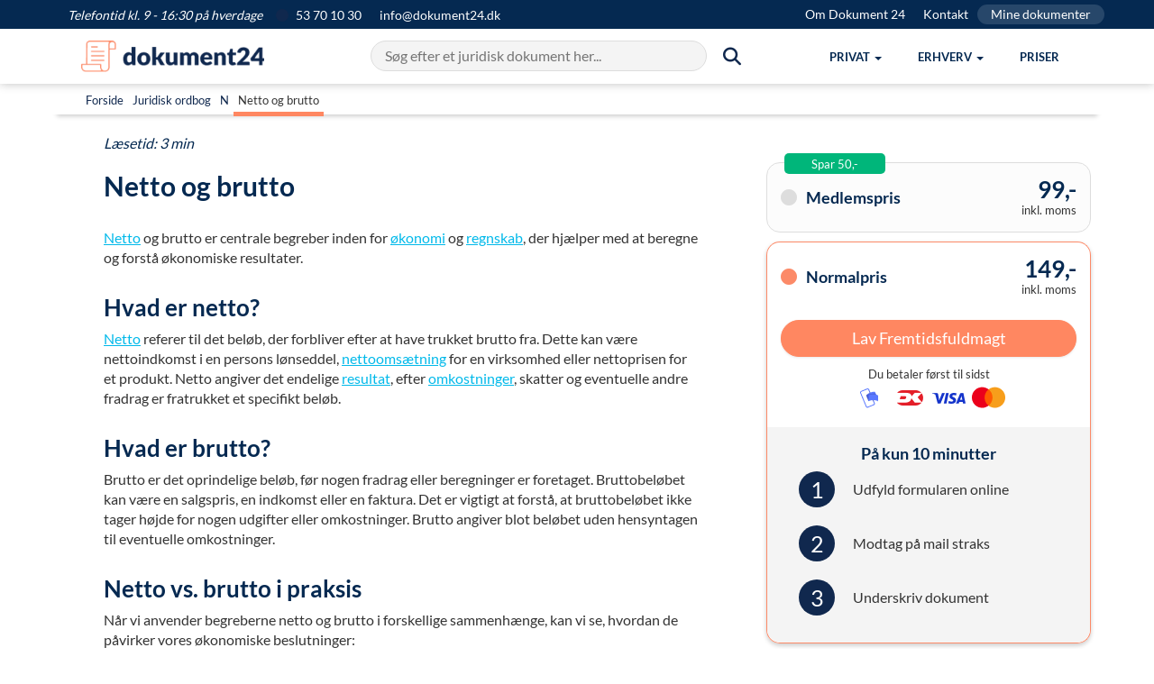

--- FILE ---
content_type: text/html; charset=utf-8
request_url: https://dokument24.dk/ordbog/netto-og-brutto
body_size: 13174
content:
<!DOCTYPE html ><html lang="da" xmlns="http://www.w3.org/1999/xhtml" itemscope="itemscope" itemtype="https://schema.org/WebPage"><head><title>
	Netto og brutto: Guide til regnskaber og afgifter
</title><meta http-equiv="Content-Type" content="text/html; charset=utf-8" /><meta name="description" content="Netto og brutto er centrale begreber inden for økonomi og regnskab, der hjælper med at beregne og forstå økonomiske resultater. " /><meta name="theme-color" content="#024165" /><meta name="viewport" content="width=device-width, initial-scale=1" /><meta property="og:title" content="Netto og brutto: Guide til regnskaber og afgifter" /><meta property="og:description" content="Netto og brutto er centrale begreber inden for økonomi og regnskab, der hjælper med at beregne og forstå økonomiske resultater. " /><meta property="og:image" content="https://dokument24.dk/media/949e5a00-d9c6-4c4e-af88-c4e0e8754ec5/fq4ypw/Forside%20billeder/forsidehero.jpg" /><meta property="og:site_name" content="Dokument24" /><meta property="og:locale" content="da_DK" /><meta property="og:type" content="website" /><meta property="og:url" content="https://dokument24.dk/ordbog/netto-og-brutto" /><link rel="canonical" href="https://dokument24.dk/ordbog/netto-og-brutto" /><link rel="manifest" href="/manifest.json" /><link rel="apple-touch-icon" sizes="57x57" href="/frontend/img/favicon/DK/apple-icon-57x57.png" /><link rel="apple-touch-icon" sizes="60x60" href="/frontend/img/favicon/DK/apple-icon-60x60.png" /><link rel="apple-touch-icon" sizes="72x72" href="/frontend/img/favicon/DK/apple-icon-72x72.png" /><link rel="apple-touch-icon" sizes="76x76" href="/frontend/img/favicon/DK/apple-icon-76x76.png" /><link rel="apple-touch-icon" sizes="114x114" href="/frontend/img/favicon/DK/apple-icon-114x114.png" /><link rel="apple-touch-icon" sizes="120x120" href="/frontend/img/favicon/DK/apple-icon-120x120.png" /><link rel="apple-touch-icon" sizes="144x144" href="/frontend/img/favicon/DK/apple-icon-144x144.png" /><link rel="apple-touch-icon" sizes="152x152" href="/frontend/img/favicon/DK/apple-icon-152x152.png" /><link rel="apple-touch-icon" sizes="180x180" href="/frontend/img/favicon/DK/apple-icon-180x180.png" /><link rel="icon" type="image/png" sizes="192x192" href="/frontend/img/favicon/DK/android-icon-192x192.png" /><link rel="icon" type="image/png" sizes="32x32" href="/frontend/img/favicon/DK/favicon-32x32.png" /><link rel="icon" type="image/png" sizes="96x96" href="/frontend/img/favicon/DK/favicon-96x96.png" /><link rel="icon" type="image/png" sizes="16x16" href="/frontend/img/favicon/DK/favicon-16x16.png" /><link href="/Frontend/css/utilities.min.css?2025121901" rel="stylesheet" /><link href="/Frontend/css/all.min.css?2025121901" rel="stylesheet" /><link rel="stylesheet" href="https://cdnjs.cloudflare.com/ajax/libs/font-awesome/6.3.0/css/all.min.css" /><script>
            window.dokument24 = { fn: {}, tracking: {} };

            window.dataLayer = [];

            function gtag() {
                window.dataLayer.push(arguments);
            }
        </script><script>
            gtag('consent', 'default', {
                'ad_storage': 'denied',
                'ad_user_data': 'denied',
                'ad_personalization': 'denied',
                'analytics_storage': 'denied',
                'functionality_storage': 'denied',
                'personalization_storage': 'denied',
                'security_storage': 'granted',
                'wait_for_update': 1500
            });

            gtag('set', 'ads_data_redaction', true);
            gtag('set', 'url_passthrough', true);
        </script><script id="CookieConsent" src="https://policy.app.cookieinformation.com/uc.js" data-culture="da" data-gcm-version="2.0" type="text/javascript"></script><script src="https://widget.trustpilot.com/bootstrap/v5/tp.widget.bootstrap.min.js" async="async"></script><script id="sleeknoteScript" type="text/javascript">
			(function () {
				var sleeknoteScriptTag = document.createElement("script");
				sleeknoteScriptTag.type = "text/javascript";
				sleeknoteScriptTag.charset = "utf-8";
				sleeknoteScriptTag.src = ("//sleeknotecustomerscripts.sleeknote.com/46549.js");
				var s = document.getElementById("sleeknoteScript");
				s.parentNode.insertBefore(sleeknoteScriptTag, s);
			})();
		</script><script type="application/ld+json">
        {
  "@context":"https://schema.org",
  "@type":"BreadcrumbList",
  "itemListElement":
  [
{
  "@type":"ListItem",
 "position":"1",
  "item":
    {
     "id":"https://dokument24.dk/",
     "name":"Dokument 24"
    }
  },
{
  "@type":"ListItem",
 "position":"2",
  "item":
    {
     "id":"https://dokument24.dk/ordbog",
     "name":"Ordbog"
    }
  },
{
  "@type":"ListItem",
 "position":"3",
  "item":
    {
     "id":"https://dokument24.dk/ordbog/netto-og-brutto",
     "name":"Netto og brutto"
    }
  }  ]
}

    </script><!-- Start of Sleeknote signup and lead generation tool - www.sleeknote.com -->
<!-- End of Sleeknote signup and lead generation tool - www.sleeknote.com -->
</head><body><header class="header" xmlns=""><div class="topbar topbar-banner text-white"><div class="container pe-0"><div class="d-flex justify-content-between"><div><span class="topbar-banner-text"><em>Telefontid kl. 9 - 16:30 på hverdage</em></span><a href="tel:53701030" class="topbar-banner-link"><span><i class="fa-solid fa-circle fa-md pe-2" style="color: #10284E"></i> 53 70 10 30</span></a><a href="mailto:info@dokument24.dk" class="topbar-banner-link hidden-xs hidden-sm"><span>info@dokument24.dk</span></a></div><div class="d-flex hidden-xs text-right"><a href="/om" title="Om Dokument 24" class="topbar-banner-link">Om Dokument 24</a><a href="/om/kontakt" title="Kontakt" class="topbar-banner-link">Kontakt</a><a href="/konto" title="Mine dokumenter" class="topbar-banner-link-btn">Mine dokumenter</a></div></div></div></div><nav class="navbar"><div class="container"><div class="navbar-header"><a class="navbar-brand" href="/"><img src="/media/24c61373-fc3c-485b-a34c-f066b76c1602/ZOD_UA/Logos/logo1.png?h=45" alt="Dokument 24" /></a><button type="button" class="navbar-toggle collapsed m-0  pt-4 pb-4 px-2" data-toggle="collapse" data-target="#topmenu" aria-label="Hovedmenu" aria-expanded="false"><span class="sr-only">Vis menu</span><span class="icon-bar top-bar"></span><span class="icon-bar middle-bar"></span><span class="icon-bar bottom-bar"></span></button><button type="button" class="navbar-toggle collapsed m-0 px-2 py-3 me-2" data-toggle="collapse" data-target="#searchmenu" aria-expanded="false"><span class="sr-only">Søg</span><i class="fa-solid fa-magnifying-glass"></i></button></div><div class="nav-menu-wrapper"><div id="searchmenu" class="collapse navbar-collapse"><div id="search-bar" class="search-bar"><input id="search-input" type="text" autocomplete="off" placeholder="Søg efter et juridisk dokument her..."></input><span class="btn-search mt-0"><i class="fa-solid fa-magnifying-glass fa-lg hidden-sm hidden-xs"></i></span></div><div id="autocomplete-results" class="autocomplete-results"></div></div><div id="topmenu" class="collapse navbar-collapse"><ul class="nav navbar-nav navbar-right"><li class="dropdown js-navbar mega-menu-frame"><a href="#" class="dropdown-toggle js-navbar-dropdown" data-toggle="dropdown" role="button" aria-haspopup="true" aria-expanded="false"><span>Privat</span><span class="caret"></span></a><div class="dropdown-menu mega-menu-reset mega-menu pb-5 hidden-xs hidden-sm"><ul class="mega-menu-content mega-menu-container row"><li class="no-margin"><div class="col-md-3 no-padding text-center"><div class="row"><div class="headline h4">Populære dokumenter</div><div class="cta-box-wrapper"><a href="/fremtidsfuldmagt"><img loading="lazy" src="/media/a21fe115-2eb8-40f0-b220-5b8f856d45b1/uIuScw/Produkt%20billeder/menu_fremtidsfuldmagt.png" class="cta-box" alt="Fremtidsfuldmagt" /></a></div><div class="cta-box-wrapper"><a href="/testamente"><img loading="lazy" src="/media/b7ed0452-a0a9-4c97-97a0-4c96b038a6f2/WnjAjg/Produkt%20billeder/menu_testamente.png" class="cta-box" alt="Testamente" /></a></div><div class="cta-box-wrapper"><a href="/aegtepagt"><img loading="lazy" src="/media/0a405812-86e0-4d1c-8660-cf1bad6b3078/U-1jYg/Produkt%20billeder/menu_aegtepagt.png" class="cta-box" alt="Ægtepagt" /></a></div></div></div></li><li class="no-margin"><div class="col-md-1 pt-5"><div class="vertical-ruler mx-4"></div></div></li><li class="no-margin"><div class="col-md-8 no-padding text-center"><div class="row"><div class="col-md-4 clear-left no-padding" align="left"><ul class="menu-item-wrapper"><li class="menu-item-header">Fuldmagt</li><li class="menu-item"><a class="mega-menu-a-link" href="/fremtidsfuldmagt">Fremtidsfuldmagt</a></li><li class="menu-item"><a class="mega-menu-a-link" href="/privat/generalfuldmagt">Generalfuldmagt</a></li></ul></div><div class="col-md-4 no-padding" align="left"><ul class="menu-item-wrapper"><li class="menu-item-header">Arv &amp; børn</li><li class="menu-item"><a class="mega-menu-a-link" href="/testamente">Testamente</a></li><li class="menu-item"><a class="mega-menu-a-link" href="/testamente/aegtefaeller">Testamente ægtefæller</a></li><li class="menu-item"><a class="mega-menu-a-link" href="/testamente/saereje">Testamente særeje</a></li><li class="menu-item"><a class="mega-menu-a-link" href="/testamente/samlevertestamente">Testamente samlevende</a></li><li class="menu-item"><a class="mega-menu-a-link" href="/testamente/enlige">Testamente alene</a></li><li class="menu-item"><a class="mega-menu-a-link" href="/privat/boernetestamente">Børnetestamente</a></li><li class="menu-item"><a class="mega-menu-a-link" href="/testamente/indbotestamente">Indbotestamente</a></li></ul></div><div class="col-md-4 no-padding" align="left"><ul class="menu-item-wrapper"><li class="menu-item-header">Ægteskab</li><li class="menu-item"><a class="mega-menu-a-link" href="/aegtepagt">Ægtepagt</a></li><li class="menu-item"><a class="mega-menu-a-link" href="/aegtepagt">Ægtepagt med særeje</a></li><li class="menu-item"><a class="mega-menu-a-link" href="/aegtepagt/pension">Ægtepagt pensionsdeling</a></li><li class="menu-item"><a class="mega-menu-a-link" href="/aegtepagt/ophaevelse">Ophævelse af ægtepagt</a></li></ul></div><div class="col-md-4 clear-left no-padding" align="left"><ul class="menu-item-wrapper"><li class="menu-item-header">Lån</li><li class="menu-item"><a class="mega-menu-a-link" href="/privat/familielaan">Familielån</a></li><li class="menu-item"><a class="mega-menu-a-link" href="/privat/gaeldsbrev">Gældsbrev</a></li><li class="menu-item"><a class="mega-menu-a-link" href="/privat/opret-anfordringslaan">Anfordringslån</a></li></ul></div><div class="col-md-4 no-padding" align="left"><ul class="menu-item-wrapper"><li class="menu-item-header">Diverse</li><li class="menu-item"><a class="mega-menu-a-link" href="/privat/arveafkald">Arveafkald</a></li><li class="menu-item"><a class="mega-menu-a-link" href="/privat/samejeoverenskomst">Samejeoverenskomst</a></li><li class="menu-item"><a class="mega-menu-a-link" href="/privat/gavebrev">Gavebrev</a></li><li class="menu-item"><a class="mega-menu-a-link" href="/privat/samtykkeerklaering">Samtykke til uskiftet bo</a></li><li class="menu-item"><a class="mega-menu-a-link" href="/privat/arveforskud">Arveforskud</a></li></ul></div></div></div></li></ul></div><ul class="dropdown-menu hidden-md hidden-lg"><li class="menu-item-header">Fuldmagt</li><li class="dropdown-menu open" style="display: block"><a class="menu-item mega-menu-a-link" href="/fremtidsfuldmagt">Fremtidsfuldmagt</a><a class="menu-item mega-menu-a-link" href="/privat/generalfuldmagt">Generalfuldmagt</a></li><li class="menu-item-header">Arv &amp; børn</li><li class="dropdown-menu open" style="display: block"><a class="menu-item mega-menu-a-link" href="/testamente">Testamente</a><a class="menu-item mega-menu-a-link" href="/testamente/aegtefaeller">Testamente ægtefæller</a><a class="menu-item mega-menu-a-link" href="/testamente/saereje">Testamente særeje</a><a class="menu-item mega-menu-a-link" href="/testamente/samlevertestamente">Testamente samlevende</a><a class="menu-item mega-menu-a-link" href="/testamente/enlige">Testamente alene</a><a class="menu-item mega-menu-a-link" href="/privat/boernetestamente">Børnetestamente</a><a class="menu-item mega-menu-a-link" href="/testamente/indbotestamente">Indbotestamente</a></li><li class="menu-item-header">Ægteskab</li><li class="dropdown-menu open" style="display: block"><a class="menu-item mega-menu-a-link" href="/aegtepagt">Ægtepagt</a><a class="menu-item mega-menu-a-link" href="/aegtepagt">Ægtepagt med særeje</a><a class="menu-item mega-menu-a-link" href="/aegtepagt/pension">Ægtepagt pensionsdeling</a><a class="menu-item mega-menu-a-link" href="/aegtepagt/ophaevelse">Ophævelse af ægtepagt</a></li><li class="menu-item-header">Lån</li><li class="dropdown-menu open" style="display: block"><a class="menu-item mega-menu-a-link" href="/privat/familielaan">Familielån</a><a class="menu-item mega-menu-a-link" href="/privat/gaeldsbrev">Gældsbrev</a><a class="menu-item mega-menu-a-link" href="/privat/opret-anfordringslaan">Anfordringslån</a></li><li class="menu-item-header">Diverse</li><li class="dropdown-menu open" style="display: block"><a class="menu-item mega-menu-a-link" href="/privat/arveafkald">Arveafkald</a><a class="menu-item mega-menu-a-link" href="/privat/samejeoverenskomst">Samejeoverenskomst</a><a class="menu-item mega-menu-a-link" href="/privat/gavebrev">Gavebrev</a><a class="menu-item mega-menu-a-link" href="/privat/samtykkeerklaering">Samtykke til uskiftet bo</a><a class="menu-item mega-menu-a-link" href="/privat/arveforskud">Arveforskud</a></li></ul></li><li class="dropdown js-navbar mega-menu-frame"><a href="#" class="dropdown-toggle js-navbar-dropdown" data-toggle="dropdown" role="button" aria-haspopup="true" aria-expanded="false"><span>Erhverv</span><span class="caret"></span></a><div class="dropdown-menu mega-menu-reset mega-menu pb-5 hidden-xs hidden-sm"><ul class="mega-menu-content mega-menu-container row"><li class="no-margin"><div class="col-md-3 no-padding text-center"><div class="row"><div class="headline h4">Populære dokumenter</div><div class="cta-box-wrapper"><a href="/erhverv/opret-aps"><img loading="lazy" src="/media/c31b6667-f990-4041-8fb1-27453714f11e/KJehiA/Produkt%20billeder/menu_opret_aps.png" class="cta-box" alt="Anpartsselskab (ApS)" /></a></div><div class="cta-box-wrapper"><a href="/erhverv/opret-enkeltmandsvirksomhed"><img loading="lazy" src="/media/40bf2365-8d20-4743-8d52-5203230900c8/-lhW9A/Produkt%20billeder/menu_opret_enkeltmandsvirksomhed.png" class="cta-box" alt="Enkeltmandsvirksomhed" /></a></div><div class="cta-box-wrapper"><a href="/erhverv/medarbejdere/direktoerkontrakt"><img loading="lazy" src="/media/40f89ff3-def9-49ce-bf7e-fd8d24e15f19/Qz54eg/Produkt%20billeder/menu_direktørkontrakt.png" class="cta-box" alt="Direktørkontrakt" /></a></div></div></div></li><li class="no-margin"><div class="col-md-1 pt-5"><div class="vertical-ruler mx-4"></div></div></li><li class="no-margin"><div class="col-md-8 no-padding text-center"><div class="row"><div class="col-md-4 clear-left no-padding" align="left"><ul class="menu-item-wrapper"><li class="menu-item-header">Selskab</li><li class="menu-item"><a class="mega-menu-a-link" href="/erhverv/opret-aps">Opret ApS (Driftselskab)</a></li><li class="menu-item"><a class="mega-menu-a-link" href="/erhverv/opret-holdingselskab">Opret ApS (Holdingselskab)</a></li><li class="menu-item"><a class="mega-menu-a-link" href="/erhverv/opret-holdingselskab/opret-holding-driftsselskab">Opret Holding + Driftsselskab</a></li><li class="menu-item"><a class="mega-menu-a-link" href="/erhverv/opret-enkeltmandsvirksomhed">Opret Enkeltmandsvirksomhed</a></li><li class="menu-item"><a class="mega-menu-a-link" href="/erhverv/aendring-af-virksomhed">Ændring af selskab</a></li><li class="menu-item"><a class="mega-menu-a-link" href="/erhverv/luk-virksomhed">Lukke ApS</a></li><li class="menu-item"><a class="mega-menu-a-link" href="/erhverv/luk-virksomhed/enkeltmandsvirksomhed">Lukke Enkeltmandsvirksomhed</a></li></ul></div><div class="col-md-4 no-padding" align="left"><ul class="menu-item-wrapper"><li class="menu-item-header">Medarbejdere</li><li class="menu-item"><a class="mega-menu-a-link" href="/erhverv/medarbejdere/ansaettelseskontrakt">Ansættelseskontrakt</a></li><li class="menu-item"><a class="mega-menu-a-link" href="/erhverv/medarbejdere/direktoerkontrakt">Direktørkontrakt</a></li><li class="menu-item"><a class="mega-menu-a-link" href="/erhverv/medarbejdere/tillaeg-til-ansaettelseskontrakt--7-punkters-overblik--opret-gratis">Ændring af ansættelseskontrakt</a></li><li class="menu-item"><a class="mega-menu-a-link" href="/erhverv/medarbejdere/skriftlig-advarsel--eksempler--ret-og-regler--gratis-skabelon">Advarsel til medarbejder</a></li><li class="menu-item"><a class="mega-menu-a-link" href="/erhverv/medarbejdere/bortvisning-af-medarbejder">Bortvisning af medarbejder</a></li><li class="menu-item"><a class="mega-menu-a-link" href="/artikler/guides-medarbejdere/fratraedelsesaftale">Opsigelse af job</a></li></ul></div><div class="col-md-4 no-padding" align="left"><ul class="menu-item-wrapper"><li class="menu-item-header">Aftaler</li><li class="menu-item"><a class="mega-menu-a-link" href="/erhverv/aftaler/kommerciel-laaneaftale">Låneaftale kommercielt</a></li><li class="menu-item"><a class="mega-menu-a-link" href="/erhverv/aftaler/ejeraftale1">Ejeraftale</a></li><li class="menu-item"><a class="mega-menu-a-link" href="/erhverv/aftaler/leverandoeraftale">Leverandøraftale</a></li><li class="menu-item"><a class="mega-menu-a-link" href="/erhverv/aftaler/konsulentaftale">Konsulentaftale</a></li><li class="menu-item"><a class="mega-menu-a-link" href="/erhverv/aftaler/handelsbetingelser">Salgs- og leveringsbetingelser</a></li><li class="menu-item"><a class="mega-menu-a-link" href="/erhverv/aftaler/nda">NDA (Hemmeligholdelselsesaftale)</a></li><li class="menu-item"><a class="mega-menu-a-link" href="/erhverv/aftaler/samarbejdsaftale">Samarbejdsaftale</a></li></ul></div><div class="col-md-4 clear-left no-padding" align="left"><ul class="menu-item-wrapper"><li class="menu-item-header">Diverse</li><li class="menu-item"><a class="mega-menu-a-link" href="/artikler/drive-virksomhed/generalforsamling">Beslutningsreferat</a></li><li class="menu-item"><a class="mega-menu-a-link" href="/erhverv/aftaler/rykkerskrivelse">Rykkerskrivelse</a></li></ul></div></div></div></li></ul></div><ul class="dropdown-menu hidden-md hidden-lg"><li class="menu-item-header">Selskab</li><li class="dropdown-menu open" style="display: block"><a class="menu-item mega-menu-a-link" href="/erhverv/opret-aps">Opret ApS (Driftselskab)</a><a class="menu-item mega-menu-a-link" href="/erhverv/opret-holdingselskab">Opret ApS (Holdingselskab)</a><a class="menu-item mega-menu-a-link" href="/erhverv/opret-holdingselskab/opret-holding-driftsselskab">Opret Holding + Driftsselskab</a><a class="menu-item mega-menu-a-link" href="/erhverv/opret-enkeltmandsvirksomhed">Opret Enkeltmandsvirksomhed</a><a class="menu-item mega-menu-a-link" href="/erhverv/aendring-af-virksomhed">Ændring af selskab</a><a class="menu-item mega-menu-a-link" href="/erhverv/luk-virksomhed">Lukke ApS</a><a class="menu-item mega-menu-a-link" href="/erhverv/luk-virksomhed/enkeltmandsvirksomhed">Lukke Enkeltmandsvirksomhed</a></li><li class="menu-item-header">Medarbejdere</li><li class="dropdown-menu open" style="display: block"><a class="menu-item mega-menu-a-link" href="/erhverv/medarbejdere/ansaettelseskontrakt">Ansættelseskontrakt</a><a class="menu-item mega-menu-a-link" href="/erhverv/medarbejdere/direktoerkontrakt">Direktørkontrakt</a><a class="menu-item mega-menu-a-link" href="/erhverv/medarbejdere/tillaeg-til-ansaettelseskontrakt--7-punkters-overblik--opret-gratis">Ændring af ansættelseskontrakt</a><a class="menu-item mega-menu-a-link" href="/erhverv/medarbejdere/skriftlig-advarsel--eksempler--ret-og-regler--gratis-skabelon">Advarsel til medarbejder</a><a class="menu-item mega-menu-a-link" href="/erhverv/medarbejdere/bortvisning-af-medarbejder">Bortvisning af medarbejder</a><a class="menu-item mega-menu-a-link" href="/artikler/guides-medarbejdere/fratraedelsesaftale">Opsigelse af job</a></li><li class="menu-item-header">Aftaler</li><li class="dropdown-menu open" style="display: block"><a class="menu-item mega-menu-a-link" href="/erhverv/aftaler/kommerciel-laaneaftale">Låneaftale kommercielt</a><a class="menu-item mega-menu-a-link" href="/erhverv/aftaler/ejeraftale1">Ejeraftale</a><a class="menu-item mega-menu-a-link" href="/erhverv/aftaler/leverandoeraftale">Leverandøraftale</a><a class="menu-item mega-menu-a-link" href="/erhverv/aftaler/konsulentaftale">Konsulentaftale</a><a class="menu-item mega-menu-a-link" href="/erhverv/aftaler/handelsbetingelser">Salgs- og leveringsbetingelser</a><a class="menu-item mega-menu-a-link" href="/erhverv/aftaler/nda">NDA (Hemmeligholdelselsesaftale)</a><a class="menu-item mega-menu-a-link" href="/erhverv/aftaler/samarbejdsaftale">Samarbejdsaftale</a></li><li class="menu-item-header">Diverse</li><li class="dropdown-menu open" style="display: block"><a class="menu-item mega-menu-a-link" href="/artikler/drive-virksomhed/generalforsamling">Beslutningsreferat</a><a class="menu-item mega-menu-a-link" href="/erhverv/aftaler/rykkerskrivelse">Rykkerskrivelse</a></li></ul></li><li><a href="/om/billige-priser"><span>Priser</span></a><ul class="dropdown-menu hidden-md hidden-lg"></ul></li><li class="menu-item-header-courtesy hidden-lg hidden-md"><a href="/om">Om Dokument 24</a></li><li class="menu-item-header-courtesy hidden-lg hidden-md"><a href="/om/kontakt">Kontakt</a></li><li class="menu-item-header-courtesy hidden-lg hidden-md"><a href="/konto" title="Mine dokumenter">Mine dokumenter</a></li></ul></div></div></div></nav></header><main role="main"><div class="page-content"><div class="sectionnavigation"><div class="container dictionary-nav pt-2" style="background: #fff !important; border-bottom: 2px solid #fff; box-shadow: 0 10px 5px -8px rgba(0,0,0,.2);"><div class="container"><p class="m-0 p-2 dictionary-nav-links justify-content-start" style="font-size: 13px;"><span><a title="Gå til forside" class="p-2" href="/">Forside</a></span><span><a title="Gå til juridisk ordbogen" class="p-2" href="/ordbog">Juridisk ordbog</a></span><span><a title="Gå til N i ordbogen" class="p-2" href="/ordbog#N">N</a></span><span><span class="p-2" style="border-bottom: 5px solid #ff8761;">
                        Netto og brutto
                    </span></span></p></div></div></div><div class="container"><div class="row"><p class="pt-5 m-0 col-content text-brand"><em>Læsetid: 3 min</em></p><div class="col-sm-8 col-content"><main class="row" role="main"><div class="col-md-12"><h1>Netto og brutto</h1><p xmlns=""><a href="/ordbog/netto" title="Netto">Netto</a> og brutto er centrale begreber inden for <a href="/ordbog/oekonomi" title="Økonomi">økonomi</a> og <a href="/ordbog/regnskab" title="Regnskab">regnskab</a>, der hjælper med at beregne og forstå økonomiske resultater.</p><h2>Hvad er netto?</h2><p xmlns=""><a href="/ordbog/netto" rel="Netto" title="Netto" xmlns="http://www.w3.org/1999/xhtml">Netto</a> referer til det beløb, der forbliver efter at have trukket brutto fra. Dette kan være nettoindkomst i en persons lønseddel, <a href="/ordbog/nettoomsaetning" title="Nettoomsætning">nettoomsætning</a> for en virksomhed eller nettoprisen for et produkt. Netto angiver det endelige <a href="/ordbog/resultat" title="Resultat">resultat</a>, efter <a href="/ordbog/omkostninger" title="Omkostninger">omkostninger</a>, skatter og eventuelle andre fradrag er fratrukket et specifikt beløb.</p><h2>Hvad er brutto?</h2><p>Brutto er det oprindelige beløb, før nogen fradrag eller beregninger er foretaget. Bruttobeløbet kan være en salgspris, en indkomst eller en faktura. Det er vigtigt at forstå, at bruttobeløbet ikke tager højde for nogen udgifter eller omkostninger. Brutto angiver blot beløbet uden hensyntagen til eventuelle omkostninger.</p><h2>Netto vs. brutto i praksis</h2><p>Når vi anvender begreberne netto og brutto i forskellige sammenhænge, kan vi se, hvordan de påvirker vores økonomiske beslutninger:</p><h3>Nettopris og bruttopris ved salg varer</h3><p>Køber du varer eller tjenesteydelser, vil du ofte støde på nettopris og bruttopris.</p><ul><li xmlns=""><strong xmlns="http://www.w3.org/1999/xhtml">Nettoprisen er den <a href="/ordbog/pris" title="Pris">pris</a></strong>, du betaler, efter eventuelle rabatter, afgifter og leveringsomkostninger er blevet trukket fra. Det er prisen, du skal betale som forbruger.</li><li><strong>Bruttoprisen er den oprindelige pris</strong>, før eventuelle rabatter og afgifter er blevet trukket fra. Det er prisen, før ekstra omkostninger og rabatter tages i betragtning.</li></ul><h3>Nettoløn og bruttoløn på lønseddel</h3><p xmlns=""><a href="/ordbog/nettoloen" title="Nettoløn">Nettoløn</a> og <a href="/ordbog/bruttoloen" title="Bruttoløn">bruttoløn</a> står på lønsedlen og angiver beløbet, du tjener og får udbetalt.</p><ul><li><strong>Nettolønnen er det beløb</strong>, du modtager efter fradrag som skat, pension og forsikringspræmier er blevet trukket fra din bruttoløn.</li><li><strong>Bruttolønnen er den samlede løn</strong>, du har tjent, før nogen fradrag.</li></ul><h3>Nettoomsætning og bruttoomsætning i en virksomhed</h3><p>Nettoomsætning og bruttoomsætning informerer, hvad en virksomhed reelt tjener.</p><ul><li><strong>Nettoomsætning er det samlede beløb</strong>, som virksomheden tjener fra salg af varer og tjenesteydelser efter at have medregnet returneringer og rabatter. Nettoomsætningen giver et mere nøjagtigt billede af, hvor meget virksomheden reelt tjener.</li><li xmlns=""><strong xmlns="http://www.w3.org/1999/xhtml">Bruttoomsætningen er den samlede <a href="/ordbog/indtaegt" title="Indtægt">indtægt</a></strong>, som virksomheden generer, før omkostninger som materialer, lønninger og skatter trækkes fra.</li></ul><h3>Nettoydelse og bruttoydelse i forbindelse med lån</h3><p>Når du låner penge, vil du støde på nettoydelse og bruttoydelse.</p><ul><li xmlns=""><strong xmlns="http://www.w3.org/1999/xhtml">Nettoydelsen er det faktiske beløb</strong>, du skal betale, efter at eventuelle skattefordelinger er trukket fra. Nettoydelsen tager hensyn til <a href="/ordbog/skattefradrag" title="Skattefradrag">skattefradrag</a> for <a href="/ordbog/rente" title="Rente">rente</a> og bidrag, hvilket kan nedsætte din samlede gæld.</li><li><strong>Bruttoydelse er den samlede økonomiske forpligtelse</strong>, du har i forbindelse med et lån eller ejendomskøb. Den inkluderer renter, bidrag og eventuelle afdrag, hvor du kun betaler renter og bidrag. Bruttoydelsen er det beløb, der trækkes fra din konto, før skattefordelinger er blevet trukket fra.</li></ul><p>Netto og brutto er de grundlæggende byggesten inden for økonomi og regnskab, der hjælper med at kaste lys over økonomiske transaktioner og resultater.</p></div><div class="col-md-12 text-small"><p><em>Indholdet på denne side udgør ikke juridisk rådgivning. Indholdet er udelukkende beregnet til informationsformål, og bør ikke anvendes som erstatning for professionel juridisk rådgivning. Læs mere i <a href="/om/handelsbetingelser">handelsbetingelserne her</a>.</em></p></div><div class="col-md-12"></div></main></div><div class="col-sm-4 col-sidebar" style="position:sticky; top:150px;"><div class="text-center"><div id="banner"><script type="application/ld+json">
{
    "@context": "https://schema.org",
    "@type": "Product",
    "name": "Lav Fremtidsfuldmagt",
    "image": "/media/0af1b6be-bd4f-4338-a022-50bbee52aec6/FycrIA/Produkt%20billeder/Dokumentbilleder/dokument_24_fremtidsfuldmagt_Eksempel_webp",
    "description": "En fremtidsfuldmagt giver en person ret til at handle på dine vegne, hvis du ikke selv kan. Dokumentet sikrer tryghed i fremtidige forhold.",
    "sku": "FuturePowerOfAttorney-DK",
    "brand": {
        "@type": "Brand",
        "name": "Dokument 24"
    },
    "offers": {
        "@type": "Offer",
        "url": "/fremtidsfuldmagt/lav",
        "priceCurrency": "DKK",
        "price": "149.00",
        "availability": "https://schema.org/InStock"
    }
}
    </script><style>
            .sidebar-card {
                display: none;
            }

            .price-box {
                cursor: pointer;
                transition: all 0.3s ease;
                border-radius: 15px;
                background: #f4f4f450;
            }

                .price-box .card-header-style {
                    border: 1px solid #ddd;
                    border-radius: 15px;
                }

                .price-box .icon-circle {
                    color: #ddd;
                }

                .price-box .extra-content {
                    display: none;
                }

                .price-box.active {
                    box-shadow: 0 .25rem .5rem rgba(0, 0, 0, .2);
                    background: #ffffff;
                }

                    .price-box.active .card-header-style {
                        border: 1px solid #FC8A68;
                        border-radius: 15px 15px 0 0;
                        border-bottom: none;
                    }

                    .price-box.active .icon-circle {
                        color: #FC8A68;
                    }

                    .price-box.active .extra-content {
                        display: block;
                        border: 1px solid #FC8A68;
                        border-top: none;
                        border-radius: 0 0 15px 15px;
                    }

            .badge-pos {
                margin: -10px 20px;
            }

            .badge-style {
                background: #00b67a;
                border-radius: 5px;
                width: fit-content;
            }
        </style><div class="price-comparison-container mb-5"><div class="d-flex position-absolute badge-pos"><div class="text-white py-1 px-5 text-small badge-style">Spar 50,-</div></div><div class="price-box js-medlem-box" onclick="togglePrice(&#39;medlem&#39;)"><div class="p-4 mt-3 card-header-style"><div class="d-flex justify-content-between align-items-center"><div class="h4 m-0"><i class="fa-solid fa-circle me-3 icon-circle"></i>Medlemspris</div><div class="text-right"><div class="h2 m-0">99,-</div><div class="text-small">inkl. moms</div></div></div></div><div class="extra-content"><div class="p-4 pt-0"><form method="post"><input type="hidden" name="cmd" value="Member" /><button type="submit" href="/fremtidsfuldmagt/lav" class="btn btn-primary btn-md w-100 mt-3 mb-0 shadow-sm">Lav Fremtidsfuldmagt</button></form><p class="text-small mb-3 p-3" style="background: #f4f4f4; border-radius: 5px;">Som medlem af Tryg24 får du dokumenter til medlemspris. Prøv de første 30 dage gratis, derefter 95 kr./md. Ingen binding. <a href="/om/handelsbetingelser/abbonnement" alt="Abonnementsbetingelser" title="Læs mere om Abonnementsbetingelser" class="text-brand">Læs mere</a></p><div class="text-center text-small">Du betaler først til sidst</div><div class="mb-2 text-center mt-2"><i class="sprite sprite-mobilepay mx-1"></i><i class="sprite sprite-dankort mx-1"></i><i class="sprite sprite-visa mx-1"></i><i class="sprite sprite-mastercard mx-1"></i></div></div><div class="p-4" style="background: #f4f4f4; border-radius: 0 0 15px 15px;"><div class="h4 text-center mt-2 mb-0">På kun 10 minutter</div><table class="mb-2"><tbody><tr><td class="circle-column"><p class="circle">1</p></td><td class="text-column"><p>Udfyld formularen online</p></td></tr><tr><td class="circle-column"><p class="circle">2</p></td><td class="text-column"><p>Modtag på mail straks</p></td></tr><tr><td class="circle-column"><p class="circle">3</p></td><td class="text-column"><p>Underskriv dokument</p></td></tr></tbody></table></div></div></div><div class="price-box active js-normal-box" onclick="togglePrice(&#39;normal&#39;)"><div class="p-4 mt-3 card-header-style"><div class="d-flex justify-content-between align-items-center"><div class="h4 m-0"><i class="fa-solid fa-circle me-3 icon-circle"></i>Normalpris</div><div class="text-right"><div class="h2 m-0">149,-</div><div class="text-small">inkl. moms</div></div></div></div><div class="extra-content"><div class="p-4 pt-0"><a href="/fremtidsfuldmagt/lav" class="btn btn-primary btn-md w-100 my-3 shadow-sm">Lav Fremtidsfuldmagt</a><div class="text-center text-small">Du betaler først til sidst</div><div class="mb-2 text-center mt-2"><i class="sprite sprite-mobilepay mx-1"></i><i class="sprite sprite-dankort mx-1"></i><i class="sprite sprite-visa mx-1"></i><i class="sprite sprite-mastercard mx-1"></i></div></div><div class="p-4" style="background: #f4f4f4; border-radius: 0 0 15px 15px;"><div class="h4 text-center mt-2 mb-0">På kun 10 minutter</div><table class="mb-2"><tbody><tr><td class="circle-column"><p class="circle">1</p></td><td class="text-column"><p>Udfyld formularen online</p></td></tr><tr><td class="circle-column"><p class="circle">2</p></td><td class="text-column"><p>Modtag på mail straks</p></td></tr><tr><td class="circle-column"><p class="circle">3</p></td><td class="text-column"><p>Underskriv dokument</p></td></tr></tbody></table></div></div></div></div><script>
            document.addEventListener('DOMContentLoaded', function() {
                window.togglePrice = function(type) {
                    const isMedlem = (type === 'medlem');

                    const medlemBoxes = document.querySelectorAll('.js-medlem-box');
                    const normalBoxes = document.querySelectorAll('.js-normal-box');

                    medlemBoxes.forEach(function(box) {
                        if (isMedlem) {
                            box.classList.add('active');
                        }
                        else {
                            box.classList.remove('active');
                        }
                    });

                    normalBoxes.forEach(function(box) {
                        if (!isMedlem) {
                            box.classList.add('active');
                        }
                        else {
                            box.classList.remove('active');
                        }
                    });
                };
            });
        </script></div><div class="mt-20" style="margin-top: 20px"><div class="trustpilot-widget" data-businessunit-id="5cd3e34bc4dd7a0001be36c4" data-locale="da-DK" data-review-languages="da" data-style-height="150px" data-style-width="100%" data-template-id="53aa8807dec7e10d38f59f32" data-theme="light"><a href="https://DK.trustpilot.com/review/dokument24.DK" rel="noopener" target="_blank">Trustpilot</a></div></div></div></div></div></div><div class="container text-center py-5"><h2 class="pb-5">Dine fordele hos Dokument 24</h2><div class="row"><div class="col-md-4"><img src="/media/fd2dcd16-d26a-4f60-a6ba-7498551e30a9/qoAPfw/Subsites/Om%20os/Vejledning_webp" style="height: 125px; width: 235px;" alt="Nemt og hurtigt" title="Nemt og hurtigt" /><p><b>Nemt, hurtigt &amp; overskueligt</b><br />Grundig vejledning, vi guider dig hele vejen.</p></div><div class="col-md-4"><img src="/media/6d7d1d2a-b4cb-4acf-b865-4b0660536430/0X4gZg/Subsites/Om%20os/Trust_webp" style="height: 125px; width: 225px;" alt="Tilfredshedsgaranti" title="Tilfredshedsgaranti" /><p><b>100% Tilfredhedsgaranti</b><br />Vi stræber altid efter at yde den bedste service</p></div><div class="col-md-4"><img src="/media/e5f4eb70-7ab1-4950-975b-aa31c0858f58/YH4p9A/Subsites/Om%20os/raadgivning_webp" style="height: 125px; width: 245px;" alt="Rådgivning" Title="Rådgivning" /><p><b>Gratis råd &amp; vejledning</b><br />Kompetent og venlig kundersevice</p></div></div></div><div class="container text-center py-5"><div class="row text-center p-0 m-md-5 m-2 shadow" style="background:#f3f3f3; border-radius:15px;"><div class="col-lg-4 visible-lg p-0" style="border-radius: 15px 0 0 15px;"><img src="/media/7807c570-778d-49f9-83d1-3012d6acdd6b/xPb7hw/Forside%20billeder/jørgen-koch-gradient-min.png" alt="Nyttig viden" class="img-responsive" /></div><div class="col-lg-8 p-5 mt-lg-5"><h2 class="mb-lg-4">Vi er klar til at give dig råd og vejledning</h2><p>
                Råd og vejledning er <span class="text-brand-focus">helt gratis</span>,
                du betaler først, når du bestiller noget
            </p><a href="/om/raadgivning-riccos" class="btn btn-primary btn-md animate__animated animate__bounceIn">Læs mere <i class="fa fa-chevron-right"></i></a></div></div></div></div></main><footer class="footer pt-0 pb-4" xmlns=""><div class="trustpilot-widget trustpilot-banner" data-businessunit-id="5cd3e34bc4dd7a0001be36c4" data-locale="da-DK" data-review-languages="da" data-style-height="28px" data-style-width="100%" data-template-id="5406e65db0d04a09e042d5fc" data-theme="light"><a href="https://DK.trustpilot.com/review/dokument24.DK" rel="noopener" target="_blank">Trustpilot</a></div><div class="container"><nav class="row footer-nav"><div class="col-sm-3 col-md-3 mb-4"><div class="text-white" itemscope="itemscope" itemtype="http://schema.org/LocalBusiness"><link itemprop="sameAs" href="https://dk.linkedin.com/company/dokument24" /><link itemprop="sameAs" href="https://www.youtube.com/@dokument2466" /><link itemprop="sameAs" href="https://www.facebook.com/dokument24" /><link itemprop="sameAs" href="https://vimeo.com/dokument24" /><div itemprop="geo" itemtype="http://schema.org/GeoCoordinates"><meta itemprop="latitude" content="55.811748" /><meta itemprop="longitude" content="12.474071" /></div><meta itemprop="image" content="https://dokument24.dk/media(MediaArchive:24c61373-fc3c-485b-a34c-f066b76c1602)" /><meta itemprop="branchCode" content="dk" /><meta itemprop="currenciesAccepted" content="DKK" /><meta itemprop="priceRange" content="$" /><div class="h4 text-white" itemprop="name">Dokument 24</div><p class="m-0 pt-2"><strong>Kontoradresse:</strong></p><div itemprop="address" itemscope="itemscope" itemtype="http://schema.org/PostalAddress"><p class="m-0" itemprop="streetAddress">Øverødvej 5, 1. mf</p><p class="m-0"><span itemprop="postalCode">2840</span> <span itemprop="addressLocality">Holte</span></p><meta itemprop="addressCountry" content="DK" /><p class="m-0">CVR: 40300635</p><br /><a href="mailto:info@dokument24.dk" title="Skriv e-mail til info@dokument24.dk">E-mail: <span itemprop="email">info@dokument24.dk</span></a><a href="tel:53701030" title="Ring til Dokument 24 på 53 70 10 30">Tlf.: <span itemprop="telephone">53 70 10 30</span></a><p><em>(telefontid ml. kl. 9 og 16:30 på hverdage)</em></p><img src="/media/50c91cfb-6dad-4fc3-a98a-ab02ba95f9eb/L3pL3g/icons/ehandelsprisen_finalist_2024.png" alt="E-handelsprisen finalist 2024" title="E-handelsprisen finalist 2024" style="height: 75px; width: 75px;" /></div></div></div><div class="col-sm-3 col-md-3 mb-4"><div class="h4 text-white">Information</div><a href="/om" title="Om Dokument 24">Om os<i class="fa fa-chevron-right fa-xs ps-2"></i></a><a href="/om/kontakt" title="Kontakt">Kontakt<i class="fa fa-chevron-right fa-xs ps-2"></i></a><a href="/om/handelsbetingelser" title="Handelsbetingelser">Handelsbetingelser<i class="fa fa-chevron-right fa-xs ps-2"></i></a><a href="/om/privatlivspolitik" title="Privatlivspolitik">Privatlivspolitik<i class="fa fa-chevron-right fa-xs ps-2"></i></a><button style="background: none; border: none; padding: 10px 0; font-size: 15px;" onclick="CookieConsent.renew()">Cookie-præferencer<i class="fa fa-chevron-right fa-xs ps-2"></i></button></div><div class="col-sm-3 col-md-3 mb-4"><div class="h4 text-white">Populære ydelser</div><a href="/fremtidsfuldmagt" title="Fremtidsfuldmagt">Fremtidsfuldmagt<i class="fa fa-chevron-right fa-xs ps-2"></i></a><a href="/testamente" title="Testamente">Testamente<i class="fa fa-chevron-right fa-xs ps-2"></i></a><a href="/aegtepagt" title="Ægtepagt">Ægtepagt<i class="fa fa-chevron-right fa-xs ps-2"></i></a><a href="/erhverv/opret-aps" title="Anpartsselskab (ApS)">Anpartsselskab (ApS)<i class="fa fa-chevron-right fa-xs ps-2"></i></a><a href="/erhverv/opret-enkeltmandsvirksomhed" title="Enkeltmandsvirksomhed">Enkeltmandsvirksomhed<i class="fa fa-chevron-right fa-xs ps-2"></i></a><a href="/erhverv/medarbejdere/direktoerkontrakt" title="Direktørkontrakt">Direktørkontrakt<i class="fa fa-chevron-right fa-xs ps-2"></i></a></div><div class="col-sm-3 col-md-3 mb-4"><div class="h4 text-white">Genveje</div><a href="/om/kontakt#FAQ" title="FAQ">Ofte stillede spørgsmål<i class="fa fa-chevron-right fa-xs ps-2"></i></a><a href="/artikler" title="Artikeloverblik">Artikler<i class="fa fa-chevron-right fa-xs ps-2"></i></a><a href="/om/velgoerenhed" title="Velgørenhed">Velgørenhed<i class="fa fa-chevron-right fa-xs ps-2"></i></a><a href="/om/handelsbetingelser/abbonnement" title="Abonnement">Abonnement<i class="fa fa-chevron-right fa-xs ps-2"></i></a></div></nav><div class="row"><div class="col-sm-12"><div class="logoarea"></div><div class="text-center logoarea"><i class="sprite sprite-mobilepay logoarea-item"></i><i class="sprite sprite-dankort logoarea-item"></i><i class="sprite sprite-visa-white logoarea-item"></i><i class="sprite sprite-mastercard logoarea-item"></i><i class="sprite sprite-maestro logoarea-item"></i></div></div></div></div></footer><script src="//ajax.googleapis.com/ajax/libs/jquery/3.7.1/jquery.min.js"></script><script type="text/javascript" src="//script.crazyegg.com/pages/scripts/0129/4461.js" async="async"></script><script src="/Frontend/js/all.min.js?2025121901"></script><script type="text/javascript">
    window.addEventListener('CookieInformationConsentGiven', function(event) {
        if (CookieInformation.getConsentGivenFor('cookie_cat_marketing')) {
            (function(e, t, o, n, p, r, i) {
                e.visitorGlobalObjectAlias = n;

                e[e.visitorGlobalObjectAlias] = e[e.visitorGlobalObjectAlias] || function() {
                    (e[e.visitorGlobalObjectAlias].q = e[e.visitorGlobalObjectAlias].q || []).push(arguments);
                };

                e[e.visitorGlobalObjectAlias].l = (new Date).getTime();

                r = t.createElement("script");
                r.src = o;
                r.async = true;

                i = t.getElementsByTagName("script")[0];
                i.parentNode.insertBefore(r, i);
            })(window, document, "https://diffuser-cdn.app-us1.com/diffuser/diffuser.js", "vgo");

            vgo('setAccount', '252704199');
            vgo('setTrackByDefault', true);



            vgo('process');
        }
    }, false);
</script><script async="async" src="https://gtm.dokument24.dk/gtag/js?id=G-QEWK9D1LWL"></script><script>
    gtag('js', new Date());

    gtag('config', 'G-QEWK9D1LWL', {
        anonymize_ip: true,
        forceSSL: false,
        cookie_domain: 'dokument24.dk',
        transport_url: 'https://gtm.dokument24.dk',
        first_party_collection: true,
        allow_enhanced_conversions: true,
        groups: 'GA4'

    });
	
		gtag('consent', 'update', {
    'ad_user_data': 'granted',
    'ad_personalization': 'granted',
    'ad_storage': 'granted',
    'analytics_storage': 'granted'
  });



</script><script>
    window.uetq = window.uetq || [];
    window.uetq.push('consent', 'default', {
        'ad_storage': 'denied'
    });

    window.addEventListener('CookieInformationConsentGiven', function(event) {
        if (CookieInformation.getConsentGivenFor('cookie_cat_marketing')) {
            window.uetq.push('consent', 'update', {
                'ad_storage': 'granted'
            });
        } else {
            window.uetq.push('consent', 'update', {
                'ad_storage': 'denied'
            });
        }
    }, false);
</script><script>
    // <![CDATA[
        (function(w, d, t, r, u) {
            w[u] = w[u] || [];

            var f = function() {
                var o = { ti: "134607751" };

                o.q = w[u];
                w[u] = new UET(o);
                w[u].push("pageLoad");
            };

            var n = d.createElement(t);
            n.src = r;
            n.async = 1;

            n.onload = n.onreadystatechange = function() {
                var s = this.readyState;

                s && s !== "loaded" && s !== "complete" || (f(), n.onload = n.onreadystatechange = null);
            };

            var i = d.getElementsByTagName(t)[0];
            i.parentNode.insertBefore(n, i);

        })(window, document, "script", "//bat.bing.com/bat.js", "uetq");
    // ]]></script><script type="text/javascript">
		  window._mfq = window._mfq || [];
		  (function() {
			var mf = document.createElement("script");
			mf.type = "text/javascript"; mf.defer = true;
			mf.src = "//cdn.mouseflow.com/projects/dbf00769-3589-4857-ae41-eadd4c67a10d.js";
			document.getElementsByTagName("head")[0].appendChild(mf);
		  })();
		</script></body></html>